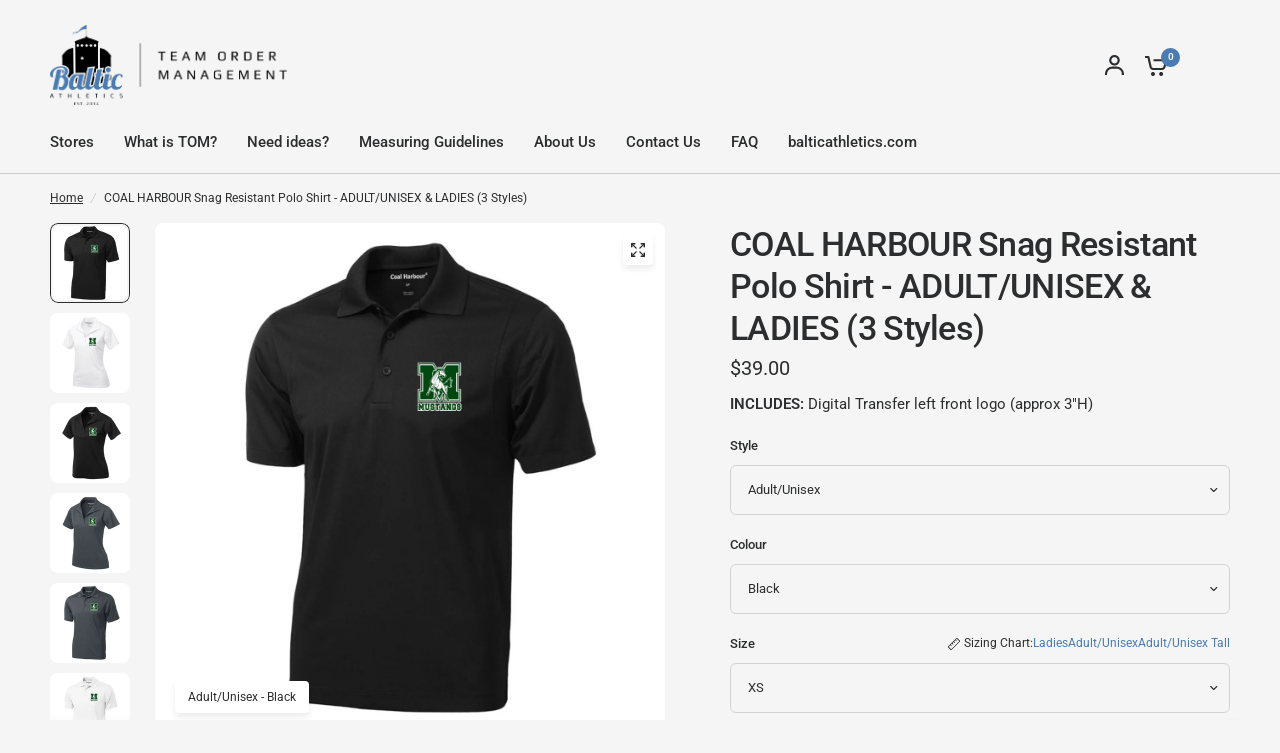

--- FILE ---
content_type: text/javascript
request_url: https://tom.balticathletics.com/cdn/shop/t/29/assets/custom.js?v=166871320386029417631743705144
body_size: 38
content:
$("#PasswordForm").submit(function(event){event.preventDefault(),$.ajax({url:"/cart.js",type:"post",dateType:"json",data:$(this).serialize(),success:function(result){location.reload()}})});var searchInput=document.querySelector(".oak__store-search-form .oak__store-search-input");if(searchInput&&(searchInput.addEventListener("input",function(e){var inputtedValue=e.target.value.toLowerCase(),schools=document.querySelectorAll(".oak__stores-listings-item");if(schools.forEach(function(school){var name=school.getAttribute("data-school-name");name.toLowerCase().indexOf(inputtedValue)<0?school.style.display="none":school.style.display=""}),e.keyCode===13)return e.preventDefault(),!1}),searchInput.addEventListener("keydown",function(e){if(e.keyCode===13)return e.preventDefault(),!1})),$(".open-terms").magnificPopup({type:"inline",midClick:!0}),$("#InfoAcknowledgement").change(function(){this.checked?$("#cartATCWrapper").removeClass("proceed-to-checkout--disabled"):$("#cartATCWrapper").addClass("proceed-to-checkout--disabled")}),$("#cartATCWrapper").on("click",function(){$(this).hasClass("proceed-to-checkout--disabled")&&alert("Please read and check the Information Acknowledgement box before continuing.")}),$(".image-modal").magnificPopup({type:"image",image:{verticalFit:!0}}),$(".template-collection .collection__notes-section--regular").length>0){var checkSize2=function(){var height=$(".template-collection .collection__notes-section--regular").outerHeight()+"px";console.log(height),$(".template-collection .collection__notes-section--important").css("height",height)},checkSize=checkSize2;checkSize2(),$(window).on("resize",function(){checkSize2()}),$(".template-collection .collection__notes-section--important").on("click tap",function(){$(this).toggleClass("collection__notes-section--clicked")})}$(".cart__remove--jersey").on("click",function(event){event.preventDefault();var jerseyNumber=$(this).data("jersey-number"),jerseyAttribute=$(this).data("jersey-attribute"),jerseyAttributeVal=$(this).data("jersey-attribute-val"),line=$(this).data("line"),updatedVal=jerseyAttributeVal.replace(jerseyNumber,""),jsonData={attributes:{}};jsonData.attributes[jerseyAttribute]=updatedVal;var removejsonData={quantity:0};removejsonData.line=line,$.post("/cart.js",jsonData,function(response){$.post("/cart/change.js",removejsonData,function(response2){location.reload()})})}),$(".js-donation-button").on("click",function(event){var variantId=$("#DonationCta .js-donation-select").val(),donationAmount=$("#DonationCta .js-donation-select").children(":selected").text(),jsonData={id:variantId,quantity:1};$.ajax({type:"POST",url:"/cart/add.js",data:jsonData,dataType:"json",success:function(data){location.reload()}})});
//# sourceMappingURL=/cdn/shop/t/29/assets/custom.js.map?v=166871320386029417631743705144
